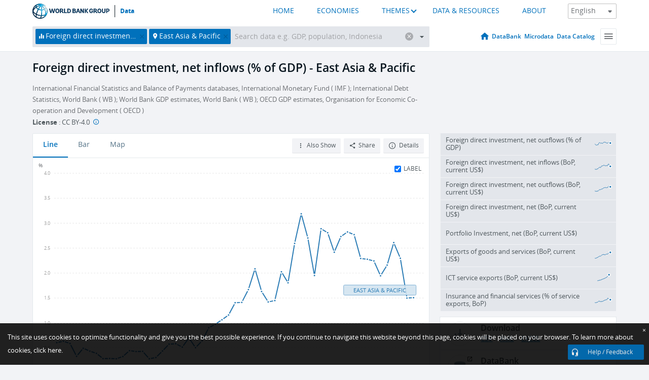

--- FILE ---
content_type: application/javascript; charset=utf-8
request_url: https://by2.uservoice.com/t2/136660/web/track.js?_=1769774261036&s=0&c=__uvSessionData0&d=eyJlIjp7InUiOiJodHRwczovL2RhdGEud29ybGRiYW5rLm9yZy9pbmRpY2F0b3IvQlguS0xULkRJTlYuV0QuR0QuWlM%2FbG9jYXRpb25zPVo0IiwiciI6IiJ9fQ%3D%3D
body_size: 25
content:
__uvSessionData0({"uvts":"349b16bd-bdad-49f1-5973-facab52d165a"});